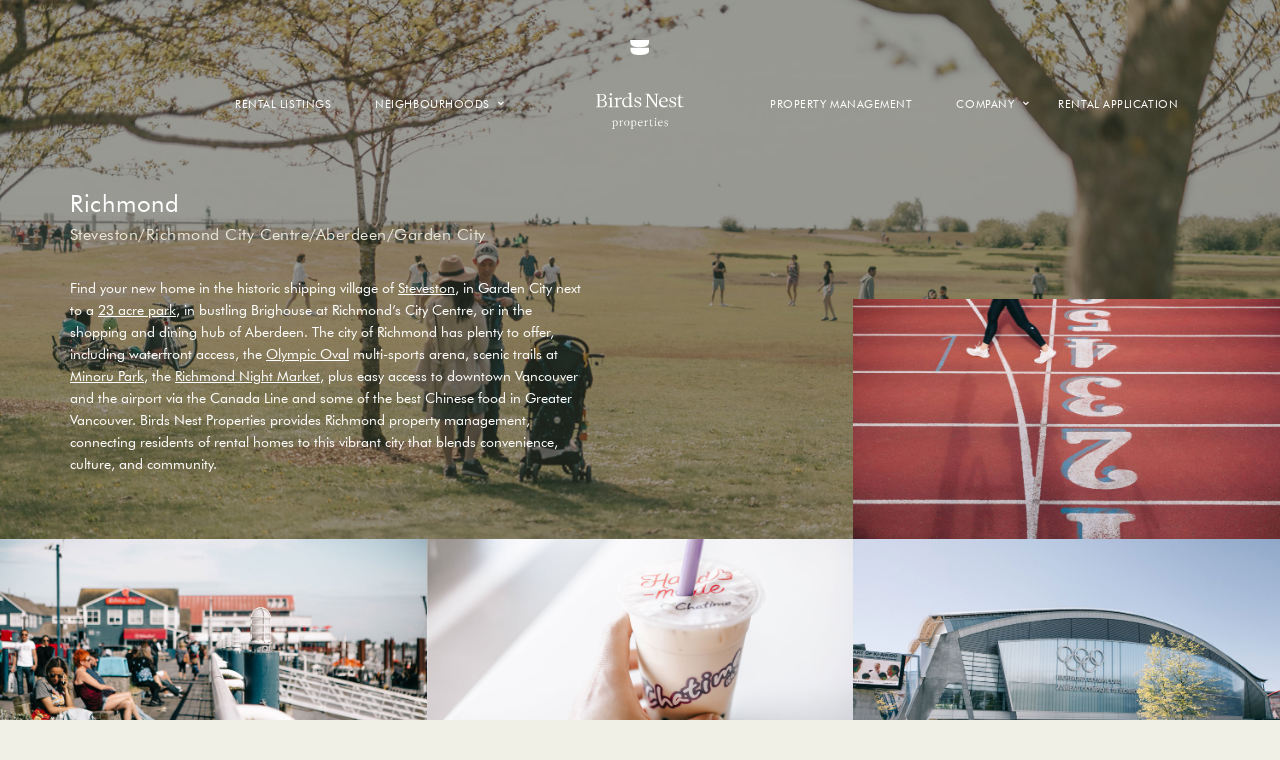

--- FILE ---
content_type: text/html; charset=UTF-8
request_url: https://birdsnestproperties.ca/richmond/page/3/
body_size: 13708
content:
<!DOCTYPE html>
<!--[if IE 6]>
<html id="ie6" lang="en-US">
<![endif]-->
<!--[if IE 7]>
<html id="ie7" lang="en-US">
<![endif]-->
<!--[if IE 8]>
<html id="ie8" lang="en-US">
<![endif]-->
<!--[if !(IE 6) & !(IE 7) & !(IE 8)]><!-->
<html lang="en-US">
<!--<![endif]-->
<head>
	<!-- Google tag (gtag.js) -->
<script async src="https://www.googletagmanager.com/gtag/js?id=G-YDT79BS356"></script>
<script>
  window.dataLayer = window.dataLayer || [];
  function gtag(){dataLayer.push(arguments);}
  gtag('js', new Date());

  gtag('config', 'G-YDT79BS356');
</script>
<!-- Google Tag Manager -->
<script>(function(w,d,s,l,i){w[l]=w[l]||[];w[l].push({'gtm.start':
new Date().getTime(),event:'gtm.js'});var f=d.getElementsByTagName(s)[0],
j=d.createElement(s),dl=l!='dataLayer'?'&l='+l:'';j.async=true;j.src=
'https://www.googletagmanager.com/gtm.js?id='+i+dl;f.parentNode.insertBefore(j,f);
})(window,document,'script','dataLayer','GTM-MQW5DB6');</script>
<!-- End Google Tag Manager -->
<meta charset="UTF-8" />
<meta name="viewport" content="width=device-width" />




<link rel="profile" href="http://gmpg.org/xfn/11" />
<link rel="stylesheet" type="text/css" media="all" href="https://birdsnestproperties.ca/wp-content/themes/birdsnest/style.css" />

<link rel="icon" href="https://birdsnestproperties.ca/wp-content/themes/birdsnest/images/favicon.ico" sizes="32x32">
<link rel="icon" href="https://birdsnestproperties.ca/wp-content/themes/birdsnest/images/icon.svg" type="image/svg+xml">
<link rel="apple-touch-icon" href="https://birdsnestproperties.ca/wp-content/themes/birdsnest/images/apple-touch-icon.png"><!-- 180×180 -->	
	
<link rel="pingback" href="https://birdsnestproperties.ca/xmlrpc.php" />
<!--[if lt IE 9]>
<script src="https://birdsnestproperties.ca/wp-content/themes/birdsnest/js/html5.js" type="text/javascript"></script>


<![endif]-->
<meta name='robots' content='index, follow, max-image-preview:large, max-snippet:-1, max-video-preview:-1' />
	<style>img:is([sizes="auto" i], [sizes^="auto," i]) { contain-intrinsic-size: 3000px 1500px }</style>
	
	<!-- This site is optimized with the Yoast SEO plugin v25.7 - https://yoast.com/wordpress/plugins/seo/ -->
	<title>Richmond Properties For Rent | Birds Nest Properties</title>
	<meta name="description" content="Waterfront access, the Olympic Oval, plus some of the best Chinese food in the region. Search our available Richmond properties for rent." />
	<link rel="canonical" href="https://birdsnestproperties.ca/richmond/" />
	<meta property="og:locale" content="en_US" />
	<meta property="og:type" content="article" />
	<meta property="og:title" content="Richmond Properties For Rent | Birds Nest Properties" />
	<meta property="og:description" content="Waterfront access, the Olympic Oval, plus some of the best Chinese food in the region. Search our available Richmond properties for rent." />
	<meta property="og:url" content="https://birdsnestproperties.ca/richmond/" />
	<meta property="og:site_name" content="Birds Nest Properties" />
	<meta property="article:publisher" content="https://www.facebook.com/rentbirdsnest" />
	<meta property="article:modified_time" content="2025-05-01T07:50:21+00:00" />
	<meta name="twitter:card" content="summary_large_image" />
	<meta name="twitter:site" content="@rentbirdsnest" />
	<script type="application/ld+json" class="yoast-schema-graph">{"@context":"https://schema.org","@graph":[{"@type":"WebPage","@id":"https://birdsnestproperties.ca/richmond/","url":"https://birdsnestproperties.ca/richmond/","name":"Richmond Properties For Rent | Birds Nest Properties","isPartOf":{"@id":"https://birdsnestproperties.ca/#website"},"datePublished":"2018-04-20T22:46:50+00:00","dateModified":"2025-05-01T07:50:21+00:00","description":"Waterfront access, the Olympic Oval, plus some of the best Chinese food in the region. Search our available Richmond properties for rent.","inLanguage":"en-US","potentialAction":[{"@type":"ReadAction","target":["https://birdsnestproperties.ca/richmond/"]}]},{"@type":"WebSite","@id":"https://birdsnestproperties.ca/#website","url":"https://birdsnestproperties.ca/","name":"Birds Nest Properties","description":"","publisher":{"@id":"https://birdsnestproperties.ca/#organization"},"potentialAction":[{"@type":"SearchAction","target":{"@type":"EntryPoint","urlTemplate":"https://birdsnestproperties.ca/?s={search_term_string}"},"query-input":{"@type":"PropertyValueSpecification","valueRequired":true,"valueName":"search_term_string"}}],"inLanguage":"en-US"},{"@type":"Organization","@id":"https://birdsnestproperties.ca/#organization","name":"Birds Nest Properties","url":"https://birdsnestproperties.ca/","logo":{"@type":"ImageObject","inLanguage":"en-US","@id":"https://birdsnestproperties.ca/#/schema/logo/image/","url":"https://birdsnestproperties.ca/wp-content/uploads/2024/12/birds-nest-properties.jpg","contentUrl":"https://birdsnestproperties.ca/wp-content/uploads/2024/12/birds-nest-properties.jpg","width":501,"height":500,"caption":"Birds Nest Properties"},"image":{"@id":"https://birdsnestproperties.ca/#/schema/logo/image/"},"sameAs":["https://www.facebook.com/rentbirdsnest","https://x.com/rentbirdsnest","https://www.instagram.com/rentbirdsnest/","https://ca.linkedin.com/company/birds-nest-properties"]}]}</script>
	<!-- / Yoast SEO plugin. -->


<link rel='dns-prefetch' href='//player.vimeo.com' />
<link rel='dns-prefetch' href='//unpkg.com' />
<script type="text/javascript">
/* <![CDATA[ */
window._wpemojiSettings = {"baseUrl":"https:\/\/s.w.org\/images\/core\/emoji\/16.0.1\/72x72\/","ext":".png","svgUrl":"https:\/\/s.w.org\/images\/core\/emoji\/16.0.1\/svg\/","svgExt":".svg","source":{"concatemoji":"https:\/\/birdsnestproperties.ca\/wp-includes\/js\/wp-emoji-release.min.js?ver=6.8.3"}};
/*! This file is auto-generated */
!function(s,n){var o,i,e;function c(e){try{var t={supportTests:e,timestamp:(new Date).valueOf()};sessionStorage.setItem(o,JSON.stringify(t))}catch(e){}}function p(e,t,n){e.clearRect(0,0,e.canvas.width,e.canvas.height),e.fillText(t,0,0);var t=new Uint32Array(e.getImageData(0,0,e.canvas.width,e.canvas.height).data),a=(e.clearRect(0,0,e.canvas.width,e.canvas.height),e.fillText(n,0,0),new Uint32Array(e.getImageData(0,0,e.canvas.width,e.canvas.height).data));return t.every(function(e,t){return e===a[t]})}function u(e,t){e.clearRect(0,0,e.canvas.width,e.canvas.height),e.fillText(t,0,0);for(var n=e.getImageData(16,16,1,1),a=0;a<n.data.length;a++)if(0!==n.data[a])return!1;return!0}function f(e,t,n,a){switch(t){case"flag":return n(e,"\ud83c\udff3\ufe0f\u200d\u26a7\ufe0f","\ud83c\udff3\ufe0f\u200b\u26a7\ufe0f")?!1:!n(e,"\ud83c\udde8\ud83c\uddf6","\ud83c\udde8\u200b\ud83c\uddf6")&&!n(e,"\ud83c\udff4\udb40\udc67\udb40\udc62\udb40\udc65\udb40\udc6e\udb40\udc67\udb40\udc7f","\ud83c\udff4\u200b\udb40\udc67\u200b\udb40\udc62\u200b\udb40\udc65\u200b\udb40\udc6e\u200b\udb40\udc67\u200b\udb40\udc7f");case"emoji":return!a(e,"\ud83e\udedf")}return!1}function g(e,t,n,a){var r="undefined"!=typeof WorkerGlobalScope&&self instanceof WorkerGlobalScope?new OffscreenCanvas(300,150):s.createElement("canvas"),o=r.getContext("2d",{willReadFrequently:!0}),i=(o.textBaseline="top",o.font="600 32px Arial",{});return e.forEach(function(e){i[e]=t(o,e,n,a)}),i}function t(e){var t=s.createElement("script");t.src=e,t.defer=!0,s.head.appendChild(t)}"undefined"!=typeof Promise&&(o="wpEmojiSettingsSupports",i=["flag","emoji"],n.supports={everything:!0,everythingExceptFlag:!0},e=new Promise(function(e){s.addEventListener("DOMContentLoaded",e,{once:!0})}),new Promise(function(t){var n=function(){try{var e=JSON.parse(sessionStorage.getItem(o));if("object"==typeof e&&"number"==typeof e.timestamp&&(new Date).valueOf()<e.timestamp+604800&&"object"==typeof e.supportTests)return e.supportTests}catch(e){}return null}();if(!n){if("undefined"!=typeof Worker&&"undefined"!=typeof OffscreenCanvas&&"undefined"!=typeof URL&&URL.createObjectURL&&"undefined"!=typeof Blob)try{var e="postMessage("+g.toString()+"("+[JSON.stringify(i),f.toString(),p.toString(),u.toString()].join(",")+"));",a=new Blob([e],{type:"text/javascript"}),r=new Worker(URL.createObjectURL(a),{name:"wpTestEmojiSupports"});return void(r.onmessage=function(e){c(n=e.data),r.terminate(),t(n)})}catch(e){}c(n=g(i,f,p,u))}t(n)}).then(function(e){for(var t in e)n.supports[t]=e[t],n.supports.everything=n.supports.everything&&n.supports[t],"flag"!==t&&(n.supports.everythingExceptFlag=n.supports.everythingExceptFlag&&n.supports[t]);n.supports.everythingExceptFlag=n.supports.everythingExceptFlag&&!n.supports.flag,n.DOMReady=!1,n.readyCallback=function(){n.DOMReady=!0}}).then(function(){return e}).then(function(){var e;n.supports.everything||(n.readyCallback(),(e=n.source||{}).concatemoji?t(e.concatemoji):e.wpemoji&&e.twemoji&&(t(e.twemoji),t(e.wpemoji)))}))}((window,document),window._wpemojiSettings);
/* ]]> */
</script>
<link rel='stylesheet' id='vimeo-for-wordpress-public-css' href='https://birdsnestproperties.ca/wp-content/plugins/vimeo/build/style-index.css?ver=' type='text/css' media='all' />
<style id='wp-emoji-styles-inline-css' type='text/css'>

	img.wp-smiley, img.emoji {
		display: inline !important;
		border: none !important;
		box-shadow: none !important;
		height: 1em !important;
		width: 1em !important;
		margin: 0 0.07em !important;
		vertical-align: -0.1em !important;
		background: none !important;
		padding: 0 !important;
	}
</style>
<link rel='stylesheet' id='wp-block-library-css' href='https://birdsnestproperties.ca/wp-includes/css/dist/block-library/style.min.css?ver=' type='text/css' media='all' />
<style id='classic-theme-styles-inline-css' type='text/css'>
/*! This file is auto-generated */
.wp-block-button__link{color:#fff;background-color:#32373c;border-radius:9999px;box-shadow:none;text-decoration:none;padding:calc(.667em + 2px) calc(1.333em + 2px);font-size:1.125em}.wp-block-file__button{background:#32373c;color:#fff;text-decoration:none}
</style>
<style id='safe-svg-svg-icon-style-inline-css' type='text/css'>
.safe-svg-cover{text-align:center}.safe-svg-cover .safe-svg-inside{display:inline-block;max-width:100%}.safe-svg-cover svg{fill:currentColor;height:100%;max-height:100%;max-width:100%;width:100%}

</style>
<style id='global-styles-inline-css' type='text/css'>
:root{--wp--preset--aspect-ratio--square: 1;--wp--preset--aspect-ratio--4-3: 4/3;--wp--preset--aspect-ratio--3-4: 3/4;--wp--preset--aspect-ratio--3-2: 3/2;--wp--preset--aspect-ratio--2-3: 2/3;--wp--preset--aspect-ratio--16-9: 16/9;--wp--preset--aspect-ratio--9-16: 9/16;--wp--preset--color--black: #000000;--wp--preset--color--cyan-bluish-gray: #abb8c3;--wp--preset--color--white: #ffffff;--wp--preset--color--pale-pink: #f78da7;--wp--preset--color--vivid-red: #cf2e2e;--wp--preset--color--luminous-vivid-orange: #ff6900;--wp--preset--color--luminous-vivid-amber: #fcb900;--wp--preset--color--light-green-cyan: #7bdcb5;--wp--preset--color--vivid-green-cyan: #00d084;--wp--preset--color--pale-cyan-blue: #8ed1fc;--wp--preset--color--vivid-cyan-blue: #0693e3;--wp--preset--color--vivid-purple: #9b51e0;--wp--preset--gradient--vivid-cyan-blue-to-vivid-purple: linear-gradient(135deg,rgba(6,147,227,1) 0%,rgb(155,81,224) 100%);--wp--preset--gradient--light-green-cyan-to-vivid-green-cyan: linear-gradient(135deg,rgb(122,220,180) 0%,rgb(0,208,130) 100%);--wp--preset--gradient--luminous-vivid-amber-to-luminous-vivid-orange: linear-gradient(135deg,rgba(252,185,0,1) 0%,rgba(255,105,0,1) 100%);--wp--preset--gradient--luminous-vivid-orange-to-vivid-red: linear-gradient(135deg,rgba(255,105,0,1) 0%,rgb(207,46,46) 100%);--wp--preset--gradient--very-light-gray-to-cyan-bluish-gray: linear-gradient(135deg,rgb(238,238,238) 0%,rgb(169,184,195) 100%);--wp--preset--gradient--cool-to-warm-spectrum: linear-gradient(135deg,rgb(74,234,220) 0%,rgb(151,120,209) 20%,rgb(207,42,186) 40%,rgb(238,44,130) 60%,rgb(251,105,98) 80%,rgb(254,248,76) 100%);--wp--preset--gradient--blush-light-purple: linear-gradient(135deg,rgb(255,206,236) 0%,rgb(152,150,240) 100%);--wp--preset--gradient--blush-bordeaux: linear-gradient(135deg,rgb(254,205,165) 0%,rgb(254,45,45) 50%,rgb(107,0,62) 100%);--wp--preset--gradient--luminous-dusk: linear-gradient(135deg,rgb(255,203,112) 0%,rgb(199,81,192) 50%,rgb(65,88,208) 100%);--wp--preset--gradient--pale-ocean: linear-gradient(135deg,rgb(255,245,203) 0%,rgb(182,227,212) 50%,rgb(51,167,181) 100%);--wp--preset--gradient--electric-grass: linear-gradient(135deg,rgb(202,248,128) 0%,rgb(113,206,126) 100%);--wp--preset--gradient--midnight: linear-gradient(135deg,rgb(2,3,129) 0%,rgb(40,116,252) 100%);--wp--preset--font-size--small: 13px;--wp--preset--font-size--medium: 20px;--wp--preset--font-size--large: 36px;--wp--preset--font-size--x-large: 42px;--wp--preset--spacing--20: 0.44rem;--wp--preset--spacing--30: 0.67rem;--wp--preset--spacing--40: 1rem;--wp--preset--spacing--50: 1.5rem;--wp--preset--spacing--60: 2.25rem;--wp--preset--spacing--70: 3.38rem;--wp--preset--spacing--80: 5.06rem;--wp--preset--shadow--natural: 6px 6px 9px rgba(0, 0, 0, 0.2);--wp--preset--shadow--deep: 12px 12px 50px rgba(0, 0, 0, 0.4);--wp--preset--shadow--sharp: 6px 6px 0px rgba(0, 0, 0, 0.2);--wp--preset--shadow--outlined: 6px 6px 0px -3px rgba(255, 255, 255, 1), 6px 6px rgba(0, 0, 0, 1);--wp--preset--shadow--crisp: 6px 6px 0px rgba(0, 0, 0, 1);}:where(.is-layout-flex){gap: 0.5em;}:where(.is-layout-grid){gap: 0.5em;}body .is-layout-flex{display: flex;}.is-layout-flex{flex-wrap: wrap;align-items: center;}.is-layout-flex > :is(*, div){margin: 0;}body .is-layout-grid{display: grid;}.is-layout-grid > :is(*, div){margin: 0;}:where(.wp-block-columns.is-layout-flex){gap: 2em;}:where(.wp-block-columns.is-layout-grid){gap: 2em;}:where(.wp-block-post-template.is-layout-flex){gap: 1.25em;}:where(.wp-block-post-template.is-layout-grid){gap: 1.25em;}.has-black-color{color: var(--wp--preset--color--black) !important;}.has-cyan-bluish-gray-color{color: var(--wp--preset--color--cyan-bluish-gray) !important;}.has-white-color{color: var(--wp--preset--color--white) !important;}.has-pale-pink-color{color: var(--wp--preset--color--pale-pink) !important;}.has-vivid-red-color{color: var(--wp--preset--color--vivid-red) !important;}.has-luminous-vivid-orange-color{color: var(--wp--preset--color--luminous-vivid-orange) !important;}.has-luminous-vivid-amber-color{color: var(--wp--preset--color--luminous-vivid-amber) !important;}.has-light-green-cyan-color{color: var(--wp--preset--color--light-green-cyan) !important;}.has-vivid-green-cyan-color{color: var(--wp--preset--color--vivid-green-cyan) !important;}.has-pale-cyan-blue-color{color: var(--wp--preset--color--pale-cyan-blue) !important;}.has-vivid-cyan-blue-color{color: var(--wp--preset--color--vivid-cyan-blue) !important;}.has-vivid-purple-color{color: var(--wp--preset--color--vivid-purple) !important;}.has-black-background-color{background-color: var(--wp--preset--color--black) !important;}.has-cyan-bluish-gray-background-color{background-color: var(--wp--preset--color--cyan-bluish-gray) !important;}.has-white-background-color{background-color: var(--wp--preset--color--white) !important;}.has-pale-pink-background-color{background-color: var(--wp--preset--color--pale-pink) !important;}.has-vivid-red-background-color{background-color: var(--wp--preset--color--vivid-red) !important;}.has-luminous-vivid-orange-background-color{background-color: var(--wp--preset--color--luminous-vivid-orange) !important;}.has-luminous-vivid-amber-background-color{background-color: var(--wp--preset--color--luminous-vivid-amber) !important;}.has-light-green-cyan-background-color{background-color: var(--wp--preset--color--light-green-cyan) !important;}.has-vivid-green-cyan-background-color{background-color: var(--wp--preset--color--vivid-green-cyan) !important;}.has-pale-cyan-blue-background-color{background-color: var(--wp--preset--color--pale-cyan-blue) !important;}.has-vivid-cyan-blue-background-color{background-color: var(--wp--preset--color--vivid-cyan-blue) !important;}.has-vivid-purple-background-color{background-color: var(--wp--preset--color--vivid-purple) !important;}.has-black-border-color{border-color: var(--wp--preset--color--black) !important;}.has-cyan-bluish-gray-border-color{border-color: var(--wp--preset--color--cyan-bluish-gray) !important;}.has-white-border-color{border-color: var(--wp--preset--color--white) !important;}.has-pale-pink-border-color{border-color: var(--wp--preset--color--pale-pink) !important;}.has-vivid-red-border-color{border-color: var(--wp--preset--color--vivid-red) !important;}.has-luminous-vivid-orange-border-color{border-color: var(--wp--preset--color--luminous-vivid-orange) !important;}.has-luminous-vivid-amber-border-color{border-color: var(--wp--preset--color--luminous-vivid-amber) !important;}.has-light-green-cyan-border-color{border-color: var(--wp--preset--color--light-green-cyan) !important;}.has-vivid-green-cyan-border-color{border-color: var(--wp--preset--color--vivid-green-cyan) !important;}.has-pale-cyan-blue-border-color{border-color: var(--wp--preset--color--pale-cyan-blue) !important;}.has-vivid-cyan-blue-border-color{border-color: var(--wp--preset--color--vivid-cyan-blue) !important;}.has-vivid-purple-border-color{border-color: var(--wp--preset--color--vivid-purple) !important;}.has-vivid-cyan-blue-to-vivid-purple-gradient-background{background: var(--wp--preset--gradient--vivid-cyan-blue-to-vivid-purple) !important;}.has-light-green-cyan-to-vivid-green-cyan-gradient-background{background: var(--wp--preset--gradient--light-green-cyan-to-vivid-green-cyan) !important;}.has-luminous-vivid-amber-to-luminous-vivid-orange-gradient-background{background: var(--wp--preset--gradient--luminous-vivid-amber-to-luminous-vivid-orange) !important;}.has-luminous-vivid-orange-to-vivid-red-gradient-background{background: var(--wp--preset--gradient--luminous-vivid-orange-to-vivid-red) !important;}.has-very-light-gray-to-cyan-bluish-gray-gradient-background{background: var(--wp--preset--gradient--very-light-gray-to-cyan-bluish-gray) !important;}.has-cool-to-warm-spectrum-gradient-background{background: var(--wp--preset--gradient--cool-to-warm-spectrum) !important;}.has-blush-light-purple-gradient-background{background: var(--wp--preset--gradient--blush-light-purple) !important;}.has-blush-bordeaux-gradient-background{background: var(--wp--preset--gradient--blush-bordeaux) !important;}.has-luminous-dusk-gradient-background{background: var(--wp--preset--gradient--luminous-dusk) !important;}.has-pale-ocean-gradient-background{background: var(--wp--preset--gradient--pale-ocean) !important;}.has-electric-grass-gradient-background{background: var(--wp--preset--gradient--electric-grass) !important;}.has-midnight-gradient-background{background: var(--wp--preset--gradient--midnight) !important;}.has-small-font-size{font-size: var(--wp--preset--font-size--small) !important;}.has-medium-font-size{font-size: var(--wp--preset--font-size--medium) !important;}.has-large-font-size{font-size: var(--wp--preset--font-size--large) !important;}.has-x-large-font-size{font-size: var(--wp--preset--font-size--x-large) !important;}
:where(.wp-block-post-template.is-layout-flex){gap: 1.25em;}:where(.wp-block-post-template.is-layout-grid){gap: 1.25em;}
:where(.wp-block-columns.is-layout-flex){gap: 2em;}:where(.wp-block-columns.is-layout-grid){gap: 2em;}
:root :where(.wp-block-pullquote){font-size: 1.5em;line-height: 1.6;}
</style>
<link rel='stylesheet' id='webfonts-css' href='https://birdsnestproperties.ca/wp-content/themes/birdsnest/webfonts.css?ver=' type='text/css' media='all' />
<link rel='stylesheet' id='flex-slider-css' href='https://birdsnestproperties.ca/wp-content/themes/birdsnest/flexslider.css?ver=' type='text/css' media='all' />
<link rel='stylesheet' id='slick-css' href='https://birdsnestproperties.ca/wp-content/themes/birdsnest/slick.css?ver=' type='text/css' media='all' />
<script type="text/javascript" src="https://birdsnestproperties.ca/wp-includes/js/jquery/jquery.min.js?ver=3.7.1" id="jquery-core-js"></script>
<script type="text/javascript" src="https://birdsnestproperties.ca/wp-includes/js/jquery/jquery-migrate.min.js?ver=3.4.1" id="jquery-migrate-js"></script>
<script type="text/javascript" src="https://player.vimeo.com/api/player.js?ver=1.2.2" id="vimeo-for-wordpress-player-js"></script>
<script type="text/javascript" id="wpgmza_data-js-extra">
/* <![CDATA[ */
var wpgmza_google_api_status = {"message":"Enqueued","code":"ENQUEUED"};
/* ]]> */
</script>
<script type="text/javascript" src="https://birdsnestproperties.ca/wp-content/plugins/wp-google-maps-test/wpgmza_data.js?ver=6.8.3" id="wpgmza_data-js"></script>
<script type="text/javascript" src="https://birdsnestproperties.ca/wp-content/themes/birdsnest/js/slick.min.js?ver=6.8.3" id="slick-js"></script>
<script type="text/javascript" src="https://birdsnestproperties.ca/wp-content/themes/birdsnest/js/jquery.flexslider.js?ver=6.8.3" id="flex-slider-js"></script>
<script type="text/javascript" src="https://birdsnestproperties.ca/wp-content/themes/birdsnest/js/magic.js?ver=6.8.3" id="magic-js"></script>
<link rel="https://api.w.org/" href="https://birdsnestproperties.ca/wp-json/" /><link rel="alternate" title="JSON" type="application/json" href="https://birdsnestproperties.ca/wp-json/wp/v2/pages/20" /><link rel="EditURI" type="application/rsd+xml" title="RSD" href="https://birdsnestproperties.ca/xmlrpc.php?rsd" />
<meta name="generator" content="WordPress 6.8.3" />
<link rel='shortlink' href='https://birdsnestproperties.ca/?p=20' />
<link rel="alternate" title="oEmbed (JSON)" type="application/json+oembed" href="https://birdsnestproperties.ca/wp-json/oembed/1.0/embed?url=https%3A%2F%2Fbirdsnestproperties.ca%2Frichmond%2F" />
<link rel="alternate" title="oEmbed (XML)" type="text/xml+oembed" href="https://birdsnestproperties.ca/wp-json/oembed/1.0/embed?url=https%3A%2F%2Fbirdsnestproperties.ca%2Frichmond%2F&#038;format=xml" />
<script type="application/ld+json">{"@context":"https://schema.org","@type":"RealEstateAgent","name":"Birds Nest Properties","url":"https://birdsnestproperties.ca","description":"Professional rental property management and real estate services in Vancouver, BC","telephone":"+1-604-260-9955","image":"https://birdsnestproperties.ca/wp-content/uploads/2025/07/birdsnest.png","logo":"https://birdsnestproperties.ca/wp-content/uploads/2025/07/birdsnest.png","address":{"@type":"PostalAddress","streetAddress":"2208A Spruce St","addressLocality":"Vancouver","addressRegion":"BC","postalCode":"V6H 2P3","addressCountry":"CA"},"geo":{"@type":"GeoCoordinates","latitude":"49.26568","longitude":"-123.12866"},"areaServed":[{"@type":"City","name":"Downtown Vancouver"},{"@type":"City","name":"Westside Vancouver"},{"@type":"City","name":"False Creek/Olympic Village"},{"@type":"City","name":"East Vancouver"},{"@type":"City","name":"Burnaby"},{"@type":"City","name":"Richmond"},{"@type":"City","name":"New Westminster"},{"@type":"City","name":"Coquitlam"},{"@type":"City","name":"North Vancouver"},{"@type":"City","name":"West Vancouver"}],"serviceType":["Property Management","Rental Properties","Real Estate Services"]}</script>
<script type="application/ld+json">{"@context":"https://schema.org","@type":"Service","name":"Property Management","description":"Comprehensive property management services for rental properties in Vancouver area","provider":{"@type":"Organization","name":"Birds Nest Properties"},"areaServed":["Vancouver","Richmond","Burnaby","East Vancouver","West Vancouver","North Vancouver","New Westminster","Coquitlam","Downtown Vancouver","False Creek/Olympic Village"],"serviceType":"Property Management"}</script>
<script type="application/ld+json">{"@context":"https://schema.org","@type":"Service","name":"Rental Property Listings","description":"Professional rental property listing and marketing services","provider":{"@type":"Organization","name":"Birds Nest Properties"},"areaServed":["Vancouver","Richmond","Burnaby","East Vancouver","West Vancouver","North Vancouver","New Westminster","Coquitlam","Downtown Vancouver","False Creek/Olympic Village"],"serviceType":"Real Estate Services"}</script>
<script type="application/ld+json">{"@context":"https://schema.org","@type":"Service","name":"Tenant Services","description":"Tenant screening, placement, and support services","provider":{"@type":"Organization","name":"Birds Nest Properties"},"areaServed":["Vancouver","Richmond","Burnaby","East Vancouver","West Vancouver","North Vancouver","New Westminster","Coquitlam","Downtown Vancouver","False Creek/Olympic Village"],"serviceType":"Tenant Services"}</script>

<!--
/**
 * @license
 * MyFonts Webfont Build ID 3578974, 2018-05-11T17:15:38-0400
 *
 * The fonts listed in this notice are subject to the End User License
 * Agreement(s) entered into by the website owner. All other parties are
 * explicitly restricted from using the Licensed Webfonts(s).
 *
 * You may obtain a valid license at the URLs below.
 *
 * Webfont: LeituraNews-Roman1 by DSType
 * URL: https://www.myfonts.com/fonts/dstype/leitura-news/roman-1/
 * Copyright: Copyright (c) 2006 by Dino dos Santos _DSType. All rights reserved.
 *
 * Webfont: FuturaBTWXX-Book by Bitstream
 * URL: https://www.myfonts.com/fonts/bitstream/futura/pro-book/
 * Copyright: Copyright &#x00A9; 2015 Monotype Imaging Inc. All rights reserved.
 *
 *
 * License: https://www.myfonts.com/viewlicense?type=web&buildid=3578974
 * Licensed pageviews: 20,000
 *
 * © 2018 MyFonts Inc
*/

-->
	

<!-- Global site tag (gtag.js) - Google Ads: 848534965 -->
<script async src="https://www.googletagmanager.com/gtag/js?id=AW-848534965"></script>
<script>
  window.dataLayer = window.dataLayer || [];
  function gtag(){dataLayer.push(arguments);}
  gtag('js', new Date());

  gtag('config', 'AW-848534965');
</script>	
</head>

<body class="paged wp-singular page-template page-template-page-location page-template-page-location-php page page-id-20 paged-3 page-paged-3 wp-theme-birdsnest singular two-column right-sidebar">

<div class="hidden">

<div id="page" class="hfeed">
	<header id="branding" >

		<nav id="access" class="light left" role="navigation">
						<div class="menu-main-left-container"><ul id="menu-main-left" class="menu"><li id="menu-item-319" class="menu-item menu-item-type-custom menu-item-object-custom menu-item-319"><a href="/listings">Rental Listings</a></li>
<li id="menu-item-33" class="menu-item menu-item-type-custom menu-item-object-custom current-menu-ancestor current-menu-parent menu-item-has-children menu-item-33"><a href="#">Neighbourhoods</a>
<ul class="sub-menu">
	<li id="menu-item-25" class="menu-item menu-item-type-post_type menu-item-object-page menu-item-25"><a href="https://birdsnestproperties.ca/downtown-vancouver/">Downtown Vancouver</a></li>
	<li id="menu-item-32" class="menu-item menu-item-type-post_type menu-item-object-page menu-item-32"><a href="https://birdsnestproperties.ca/westside/">Westside</a></li>
	<li id="menu-item-27" class="menu-item menu-item-type-post_type menu-item-object-page menu-item-27"><a href="https://birdsnestproperties.ca/false-creek-vancouver/">False Creek/Olympic Village</a></li>
	<li id="menu-item-26" class="menu-item menu-item-type-post_type menu-item-object-page menu-item-26"><a href="https://birdsnestproperties.ca/east-vancouver/">East Vancouver</a></li>
	<li id="menu-item-4797" class="menu-item menu-item-type-post_type menu-item-object-page menu-item-4797"><a href="https://birdsnestproperties.ca/burnaby/">Burnaby</a></li>
	<li id="menu-item-30" class="menu-item menu-item-type-post_type menu-item-object-page current-menu-item page_item page-item-20 current_page_item menu-item-30"><a href="https://birdsnestproperties.ca/richmond/" aria-current="page">Richmond</a></li>
	<li id="menu-item-8888" class="menu-item menu-item-type-post_type menu-item-object-page menu-item-8888"><a href="https://birdsnestproperties.ca/new-westminster/">New Westminster</a></li>
	<li id="menu-item-8887" class="menu-item menu-item-type-post_type menu-item-object-page menu-item-8887"><a href="https://birdsnestproperties.ca/coquitlam/">Coquitlam</a></li>
	<li id="menu-item-4798" class="menu-item menu-item-type-post_type menu-item-object-page menu-item-4798"><a href="https://birdsnestproperties.ca/north-vancouver/">North Vancouver</a></li>
	<li id="menu-item-4799" class="menu-item menu-item-type-post_type menu-item-object-page menu-item-4799"><a href="https://birdsnestproperties.ca/west-vancouver/">West Vancouver</a></li>
</ul>
</li>
</ul></div>		</nav><!-- #access -->

		
		
			<div class="logo light">
				<a href="https://birdsnestproperties.ca/" rel="home">
				<svg version="1.1" id="Layer_1" xmlns="http://www.w3.org/2000/svg" xmlns:xlink="http://www.w3.org/1999/xlink" x="0px" y="0px"
						 viewBox="0 0 88 89" style="enable-background:new 0 0 88 89;" xml:space="preserve">

						<path class="st0" d="M53,7.8H34.5v1.8c0,4.2,3.5,5.4,9.1,5.4c5.2,0,9.5-1,9.5-4.6L53,7.8z"/>
						<path class="st0" d="M52.9,0H34.3v1.8c0,4.1,3.5,5.4,9.1,5.4c5.2,0,9.5-1,9.5-4.6L52.9,0z"/>
						<path class="st0" d="M3.5,60.6v6h2.3c2.7,0,3.4-1.4,3.4-3c0-1.7-1.1-3-4-3H3.5z M4.7,59.9c2.9,0,3.8-1,3.8-2.7
						c0-1.5-0.7-2.8-3.2-2.8H3.5v5.5H4.7z M7.4,60.2c2.6,0.6,3.5,2,3.5,3.5c0,2.1-1.6,3.6-4.7,3.6H0v-0.4c1.6-0.2,1.8-0.5,1.8-1.5v-9.6
						c0-1.1-0.2-1.3-1.8-1.5v-0.4h5.5c3.1,0,4.7,1.3,4.7,3.3C10.2,58.6,9,59.7,7.4,60.2L7.4,60.2z"/>
						<path class="st0" d="M14.9,53.2c0.2,0,0.4,0.1,0.6,0.2c0.2,0.1,0.3,0.3,0.4,0.5c0.1,0.2,0.1,0.4,0,0.7c-0.1,0.2-0.2,0.4-0.3,0.6
						c-0.2,0.2-0.4,0.3-0.6,0.3c-0.2,0-0.4,0-0.7-0.1c-0.2-0.1-0.4-0.2-0.5-0.4c-0.1-0.2-0.2-0.4-0.2-0.6c0-0.3,0.1-0.6,0.4-0.8
						S14.6,53.2,14.9,53.2z M15.7,65.3c0,1.1,0.2,1.3,1.8,1.5v0.4h-5.3v-0.4c1.6-0.2,1.8-0.5,1.8-1.5v-5.2c0-1-0.2-1.3-1.6-1.4v-0.4
						l3.1-0.9h0.2V65.3z"/>
						<path class="st0" d="M25,59.2c-1.2-0.5-2.4,0-3.4,1.1v5.1c0,1.1,0.2,1.3,1.8,1.5v0.4h-5.3v-0.4c1.6-0.2,1.8-0.5,1.8-1.5v-5.2
						c0-1-0.2-1.3-1.6-1.4v-0.4l3.2-0.9h0.2l-0.1,2.2h0c0.8-1.1,2-2.2,3.2-2.2C26.6,57.4,26,59.6,25,59.2"/>
						<path class="st0" d="M33.6,65.5v-4.7c0-2.2-1.4-2.8-2.5-2.8c-2.3,0-3.5,1.8-3.4,4.4c0.1,2.5,1.6,3.9,3.3,3.9
						C32,66.4,32.9,66,33.6,65.5L33.6,65.5z M33.6,58v-2.9c0-1-0.2-1.3-1.6-1.4v-0.4l3.1-0.9h0.2v12.3c0,1.3,0.7,1.3,2,1.3v0.4l-3.5,1
						h-0.2v-1.3h0c-0.9,0.8-2,1.3-3.2,1.3c-2.7,0-4.3-2.1-4.3-5c0-0.7,0.1-1.3,0.4-2c0.3-0.6,0.7-1.2,1.1-1.6c0.5-0.5,1.1-0.8,1.7-1.1
						c0.6-0.2,1.3-0.4,2-0.3C32.1,57.4,32.9,57.6,33.6,58"/>
						<path class="st0" d="M44.4,60.5c-0.1-0.7-0.4-1.3-0.9-1.8c-0.5-0.5-1.1-0.7-1.8-0.8c-1.3,0-1.9,0.6-1.9,1.5c0,1.3,1.2,1.6,2.4,2
						c1.5,0.5,3.2,1.3,3.2,3c0,1.7-1.7,2.9-3.7,2.9c-1.1,0-2.1-0.2-3.1-0.7l-0.2-2.6h0.5c0.2,2.2,1.7,2.7,2.8,2.7c0.3,0,0.5,0,0.8-0.1
						c0.2-0.1,0.5-0.2,0.7-0.4c0.2-0.2,0.3-0.4,0.5-0.6c0.1-0.2,0.2-0.5,0.2-0.7c0-1.3-1.3-1.7-2.5-2.1c-1.6-0.6-2.9-1.3-2.9-2.9
						c0-1.6,1.4-2.6,3.5-2.6c1,0,2,0.2,2.9,0.6l0.2,2.5L44.4,60.5z"/>
						<path class="st0" d="M60,55.7c0-1.1-0.2-1.3-1.8-1.5v-0.4h4.5v0.4c-1.6,0.2-1.8,0.5-1.8,1.5v11.5h-1l-8-11.9v10
						c0,1.1,0.2,1.3,1.8,1.5v0.4h-4.5v-0.4c1.6-0.2,1.8-0.5,1.8-1.5v-9.6c0-1.1-0.2-1.3-1.8-1.5v-0.4H53L60,64.4L60,55.7z"/>
						<path class="st0" d="M64.7,60.9h5c0.5-2-0.5-2.9-1.8-2.9C66.2,58,65,59.2,64.7,60.9L64.7,60.9z M63,62.5c0-0.7,0.1-1.3,0.3-2
						c0.2-0.6,0.6-1.2,1.1-1.7c0.5-0.5,1-0.9,1.7-1.1c0.6-0.3,1.3-0.4,2-0.4c1.9,0,4.1,1,3.5,4.1h-6.9c-0.1,2.7,1.3,4.6,3.7,4.6
						c1.1,0,2.3-0.2,3.3-0.8V66c-1,0.9-2.4,1.4-3.8,1.4C64.8,67.4,63.1,65.1,63,62.5"/>
						<path class="st0" d="M79.3,60.5c-0.1-0.7-0.4-1.3-0.9-1.8c-0.5-0.5-1.1-0.7-1.8-0.8c-1.3,0-1.9,0.6-1.9,1.5c0,1.3,1.2,1.6,2.4,2
						c1.5,0.5,3.2,1.3,3.2,3c0,1.7-1.7,2.9-3.7,2.9c-1.1,0-2.1-0.2-3.1-0.7l-0.2-2.6h0.5c0.2,2.2,1.7,2.7,2.8,2.7c0.3,0,0.5,0,0.8-0.1
						c0.2-0.1,0.5-0.2,0.7-0.4s0.3-0.4,0.5-0.6c0.1-0.2,0.2-0.5,0.2-0.7c0-1.3-1.3-1.7-2.5-2.1c-1.6-0.6-2.9-1.3-2.9-2.9
						c0-1.6,1.4-2.6,3.5-2.6c1,0,2,0.2,2.9,0.6l0.2,2.5L79.3,60.5z"/>
						<path class="st0" d="M84.3,64.9c0,1.3,0.8,1.3,1.6,1.3c0.7,0,1.4-0.1,2-0.3v0.3c-0.9,0.7-2.1,1.1-3.3,1.2c-1.4,0-2-0.7-2-2.3v-6.9
						h-1.4v-0.6l1.4-0.3l1.2-2.7h0.4v2.9h3.1v0.6h-3.1V64.9z"/>
						<path class="st0" d="M17.7,81.6v2.7c0,1.3,0.8,1.6,1.3,1.6c1.2,0,1.8-1.1,1.8-2.6c0-1.5-0.8-2.3-1.8-2.3
						C18.6,81.1,18.1,81.2,17.7,81.6L17.7,81.6z M17.8,81.2c0.5-0.5,1.1-0.8,1.7-0.8c1.4,0,2.3,1.2,2.3,2.9c0,0.4-0.1,0.7-0.2,1.1
						c-0.1,0.3-0.3,0.7-0.6,0.9c-0.3,0.3-0.6,0.5-0.9,0.6c-0.3,0.1-0.7,0.2-1.1,0.2c-0.4,0-0.9-0.1-1.2-0.3v2c0,0.6,0.1,0.8,1,0.9V89H16
						v-0.2c0.8-0.1,0.9-0.3,0.9-0.9V82c0-0.6-0.1-0.7-0.9-0.8v-0.2l1.7-0.5h0.1L17.8,81.2L17.8,81.2z"/>
						<path class="st0" d="M26.6,81.4c-0.3-0.1-0.7-0.1-1,0c-0.3,0.1-0.6,0.3-0.8,0.6V85c0,0.6,0.1,0.8,1,0.9v0.2h-2.8v-0.2
						c0.9-0.1,1-0.3,1-0.9v-3c0-0.6-0.1-0.7-0.9-0.8v-0.2l1.7-0.5h0.1v1.3c0.4-0.6,1.1-1.3,1.7-1.3C27.5,80.4,27.2,81.7,26.6,81.4"/>
						<path class="st0" d="M30.8,85.9c1,0,1.6-0.9,1.6-2.6c0-1.7-0.6-2.6-1.6-2.6s-1.6,0.9-1.6,2.6C29.2,85,29.8,85.9,30.8,85.9z
						 M30.9,80.4c0.4,0,0.7,0.1,1,0.2s0.6,0.4,0.9,0.6c0.2,0.3,0.4,0.6,0.5,0.9s0.2,0.7,0.1,1.1c0,0.4,0,0.7-0.2,1.1
						c-0.1,0.3-0.3,0.7-0.6,0.9c-0.2,0.3-0.5,0.5-0.9,0.6c-0.3,0.2-0.7,0.2-1,0.2c-0.4,0-0.7-0.1-1-0.2c-0.3-0.2-0.6-0.4-0.9-0.6
						c-0.2-0.3-0.4-0.6-0.5-0.9s-0.2-0.7-0.1-1.1c0-0.7,0.2-1.5,0.7-2C29.5,80.8,30.2,80.5,30.9,80.4z"/>
						<path class="st0" d="M36.4,81.6v2.7c0,1.3,0.8,1.6,1.3,1.6c1.2,0,1.8-1.1,1.8-2.6c0-1.5-0.8-2.3-1.8-2.3
						C37.3,81.1,36.8,81.2,36.4,81.6L36.4,81.6z M36.4,81.2c0.5-0.5,1.1-0.8,1.7-0.8c1.4,0,2.3,1.2,2.3,2.9c0,0.4-0.1,0.7-0.2,1.1
						c-0.1,0.3-0.3,0.7-0.6,0.9c-0.3,0.3-0.6,0.5-0.9,0.6c-0.3,0.1-0.7,0.2-1.1,0.2c-0.4,0-0.9-0.1-1.2-0.3v2c0,0.6,0.1,0.8,1,0.9V89
						h-2.7v-0.2c0.8-0.1,0.9-0.3,0.9-0.9V82c0-0.6-0.1-0.7-0.9-0.8v-0.2l1.7-0.5h0.1L36.4,81.2L36.4,81.2z"/>
						<path class="st0" d="M42.9,82.4h2.7c0.3-1.2-0.3-1.7-1-1.7c-0.4,0-0.9,0.2-1.2,0.5C43.1,81.6,42.9,82,42.9,82.4z M42,83.4
						c0-0.4,0-0.8,0.1-1.1c0.1-0.4,0.3-0.7,0.6-1c0.2-0.3,0.6-0.5,0.9-0.6c0.3-0.2,0.7-0.2,1.1-0.2c1,0,2.2,0.6,1.8,2.4h-3.7
						c-0.1,1.5,0.7,2.7,2,2.7c0.6,0,1.2-0.1,1.7-0.4v0.3c-0.5,0.5-1.3,0.8-2,0.8c-0.4,0-0.7-0.1-1-0.2c-0.3-0.1-0.6-0.4-0.9-0.6
						s-0.4-0.6-0.5-0.9C42,84.1,41.9,83.8,42,83.4"/>
						<path class="st0" d="M51.6,81.4c-0.3-0.1-0.7-0.1-1,0c-0.3,0.1-0.6,0.3-0.8,0.6V85c0,0.6,0.1,0.8,1,0.9v0.2h-2.8v-0.2
						c0.9-0.1,1-0.3,1-0.9v-3c0-0.6-0.1-0.7-0.9-0.8v-0.2l1.7-0.5h0.1v1.3c0.4-0.6,1.1-1.3,1.7-1.3C52.4,80.4,52.1,81.7,51.6,81.4"/>
						<path class="st0" d="M55,84.8c0,0.7,0.4,0.8,0.9,0.8c0.4,0,0.7-0.1,1.1-0.2v0.2c-0.5,0.4-1.1,0.6-1.7,0.7c-0.8,0-1.1-0.4-1.1-1.3
						v-3.9h-0.8v-0.3l0.8-0.2l0.7-1.6H55v1.7h1.6v0.4H55L55,84.8z"/>
						<path class="st0" d="M59.7,78c0.2,0,0.3,0.1,0.5,0.2c0.1,0.1,0.2,0.3,0.2,0.5c0,0.2-0.1,0.3-0.2,0.5c-0.1,0.1-0.3,0.2-0.5,0.2
						c-0.2,0-0.3-0.1-0.5-0.2C59.1,79,59,78.8,59,78.7c0-0.2,0.1-0.3,0.2-0.5C59.3,78.1,59.5,78,59.7,78z M60.1,85c0,0.6,0.1,0.8,1,0.9
						v0.2h-2.8v-0.2c0.9-0.1,1-0.3,1-0.9v-3c0-0.6-0.1-0.7-0.9-0.8v-0.2l1.6-0.5h0.1V85z"/>
						<path class="st0" d="M63,82.4h2.7c0.3-1.2-0.3-1.7-1-1.7c-0.4,0-0.9,0.2-1.2,0.5C63.2,81.6,63,82,63,82.4z M62.1,83.4
						c0-0.4,0-0.8,0.1-1.1s0.3-0.7,0.6-1c0.3-0.3,0.6-0.5,0.9-0.6s0.7-0.2,1.1-0.2c1,0,2.2,0.6,1.8,2.4h-3.7c-0.1,1.5,0.7,2.7,2,2.7
						c0.6,0,1.2-0.1,1.7-0.4v0.3c-0.5,0.5-1.3,0.8-2,0.8c-0.4,0-0.7-0.1-1-0.2c-0.3-0.1-0.6-0.4-0.9-0.6c-0.2-0.3-0.4-0.6-0.5-0.9
						C62.1,84.1,62.1,83.8,62.1,83.4"/>
						<path class="st0" d="M71.5,82.2c0-0.4-0.2-0.7-0.4-1c-0.3-0.3-0.6-0.4-1-0.4c-0.7,0-1,0.3-1,0.9c0,0.7,0.7,0.9,1.2,1.2
						c0.8,0.3,1.7,0.7,1.7,1.7c0,0.2-0.1,0.5-0.2,0.7c-0.1,0.2-0.3,0.4-0.4,0.6c-0.2,0.2-0.4,0.3-0.6,0.3c-0.2,0.1-0.5,0.1-0.7,0.1
						c-0.6,0-1.1-0.1-1.6-0.4l-0.1-1.5h0.3c0,0.2,0,0.4,0.1,0.6c0.1,0.2,0.2,0.4,0.3,0.5c0.1,0.1,0.3,0.3,0.5,0.3
						c0.2,0.1,0.4,0.1,0.6,0.1c0.1,0,0.3,0,0.4-0.1s0.3-0.1,0.4-0.2c0.1-0.1,0.2-0.2,0.2-0.4s0.1-0.3,0.1-0.4c0-0.7-0.7-0.9-1.3-1.2
						c-0.8-0.3-1.5-0.7-1.5-1.7c0-0.9,0.7-1.5,1.8-1.5c0.5,0,1,0.1,1.5,0.3l0.1,1.4H71.5z"/>
						</svg>
				</a>

				<div class="hamburger"><hr></div>
				<div class="mobile-header"><a href="/"><img src="https://birdsnestproperties.ca/wp-content/themes/birdsnest/images/birdsnest-logo-mobile.svg" alt="Birds Nest Properties Property Management Mobile Logo"></a></div>
			</div>

			<nav id="access" class="light right" role="navigation">
								<div class="menu-main-right-container"><ul id="menu-main-right" class="menu"><li id="menu-item-19701" class="menu-item menu-item-type-post_type menu-item-object-page menu-item-19701"><a href="https://birdsnestproperties.ca/property-management/">Property Management</a></li>
<li id="menu-item-16464" class="menu-item menu-item-type-custom menu-item-object-custom menu-item-has-children menu-item-16464"><a href="#">Company</a>
<ul class="sub-menu">
	<li id="menu-item-45" class="menu-item menu-item-type-post_type menu-item-object-page menu-item-45"><a href="https://birdsnestproperties.ca/about-us/">About</a></li>
	<li id="menu-item-16466" class="menu-item menu-item-type-post_type menu-item-object-page menu-item-16466"><a href="https://birdsnestproperties.ca/community/">Community</a></li>
	<li id="menu-item-19700" class="menu-item menu-item-type-taxonomy menu-item-object-category menu-item-19700"><a href="https://birdsnestproperties.ca/landlord-guides/">Landlord Guides</a></li>
	<li id="menu-item-16467" class="menu-item menu-item-type-post_type menu-item-object-page menu-item-16467"><a href="https://birdsnestproperties.ca/contact/">Contact</a></li>
</ul>
</li>
<li id="menu-item-46" class="menu-item menu-item-type-custom menu-item-object-custom menu-item-46"><a target="_blank" href="https://birdsnestproperties.ca/application/">Rental Application</a></li>
</ul></div>			</nav><!-- #access -->

			<div id="access-mobile">
					<div class="shade">
							<div class="menu-items">
									<div class="menu-main-left-container"><ul id="menu-main-left-1" class="menu"><li class="menu-item menu-item-type-custom menu-item-object-custom menu-item-319"><a href="/listings">Rental Listings</a></li>
<li class="menu-item menu-item-type-custom menu-item-object-custom current-menu-ancestor current-menu-parent menu-item-has-children menu-item-33"><a href="#">Neighbourhoods</a>
<ul class="sub-menu">
	<li class="menu-item menu-item-type-post_type menu-item-object-page menu-item-25"><a href="https://birdsnestproperties.ca/downtown-vancouver/">Downtown Vancouver</a></li>
	<li class="menu-item menu-item-type-post_type menu-item-object-page menu-item-32"><a href="https://birdsnestproperties.ca/westside/">Westside</a></li>
	<li class="menu-item menu-item-type-post_type menu-item-object-page menu-item-27"><a href="https://birdsnestproperties.ca/false-creek-vancouver/">False Creek/Olympic Village</a></li>
	<li class="menu-item menu-item-type-post_type menu-item-object-page menu-item-26"><a href="https://birdsnestproperties.ca/east-vancouver/">East Vancouver</a></li>
	<li class="menu-item menu-item-type-post_type menu-item-object-page menu-item-4797"><a href="https://birdsnestproperties.ca/burnaby/">Burnaby</a></li>
	<li class="menu-item menu-item-type-post_type menu-item-object-page current-menu-item page_item page-item-20 current_page_item menu-item-30"><a href="https://birdsnestproperties.ca/richmond/" aria-current="page">Richmond</a></li>
	<li class="menu-item menu-item-type-post_type menu-item-object-page menu-item-8888"><a href="https://birdsnestproperties.ca/new-westminster/">New Westminster</a></li>
	<li class="menu-item menu-item-type-post_type menu-item-object-page menu-item-8887"><a href="https://birdsnestproperties.ca/coquitlam/">Coquitlam</a></li>
	<li class="menu-item menu-item-type-post_type menu-item-object-page menu-item-4798"><a href="https://birdsnestproperties.ca/north-vancouver/">North Vancouver</a></li>
	<li class="menu-item menu-item-type-post_type menu-item-object-page menu-item-4799"><a href="https://birdsnestproperties.ca/west-vancouver/">West Vancouver</a></li>
</ul>
</li>
</ul></div>									<div class="menu-main-right-container"><ul id="menu-main-right-1" class="menu"><li class="menu-item menu-item-type-post_type menu-item-object-page menu-item-19701"><a href="https://birdsnestproperties.ca/property-management/">Property Management</a></li>
<li class="menu-item menu-item-type-custom menu-item-object-custom menu-item-has-children menu-item-16464"><a href="#">Company</a>
<ul class="sub-menu">
	<li class="menu-item menu-item-type-post_type menu-item-object-page menu-item-45"><a href="https://birdsnestproperties.ca/about-us/">About</a></li>
	<li class="menu-item menu-item-type-post_type menu-item-object-page menu-item-16466"><a href="https://birdsnestproperties.ca/community/">Community</a></li>
	<li class="menu-item menu-item-type-taxonomy menu-item-object-category menu-item-19700"><a href="https://birdsnestproperties.ca/landlord-guides/">Landlord Guides</a></li>
	<li class="menu-item menu-item-type-post_type menu-item-object-page menu-item-16467"><a href="https://birdsnestproperties.ca/contact/">Contact</a></li>
</ul>
</li>
<li class="menu-item menu-item-type-custom menu-item-object-custom menu-item-46"><a target="_blank" href="https://birdsnestproperties.ca/application/">Rental Application</a></li>
</ul></div>							</div>
					</div>
			</div>

	</header><!-- #branding -->


	<div id="main">

<div class="banner-location" style="background: url('https://birdsnestproperties.ca/wp-content/uploads/2018/06/Hero-Garry-Point-Park1.jpg')">
	<div class="inner">
			<div class="entry-header">
					<h2>Richmond</h2>
					<div class="communities">Steveston/Richmond City Centre/Aberdeen/Garden City</div>
					<p>Find your new home in the historic shipping village of <a href="https://www.visitrichmondbc.com/discover-richmond/steveston-village/">Steveston</a>, in Garden City next to a <a href="https://www.richmond.ca/parks/parks/SigParks/parkinfo/park.aspx?ID=94">23 acre park</a>, in bustling Brighouse at Richmond’s City Centre, or in the shopping and dining hub of Aberdeen. The city of Richmond has plenty to offer, including waterfront access, the <a href="http://richmondoval.ca/">Olympic Oval</a> multi-sports arena, scenic trails at <a href="https://www.richmond.ca/parks/parks/SigParks/parkinfo/park.aspx?ID=68">Minoru Park</a>, the <a href="https://richmondnightmarket.com/">Richmond Night Market</a>, plus easy access to downtown Vancouver and the airport via the Canada Line and some of the best Chinese food in Greater Vancouver. Birds Nest Properties provides Richmond property management, connecting residents of rental homes to this vibrant city that blends convenience, culture, and community.</p>
			</div>
	</div>
		<div class="screen"></div>

</div><!--end of banner-->


<div class="location-features">

	  		      											<div class="features" style="background: url(https://birdsnestproperties.ca/wp-content/uploads/2018/06/Minoru-Park1.jpg)">
											<a href="https://www.richmond.ca/parks/parks/SigParks/parkinfo/park.aspx?ID=68" target="_blank">													<div class="shade">Minoru Park, 7191 Granville Ave</div>
											</a>									</div>
								      											<div class="features" style="background: url(https://birdsnestproperties.ca/wp-content/uploads/2018/06/Steveston-Village-Pier1.jpg)">
											<a href="https://www.visitrichmondbc.com/discover-richmond/steveston-village/" target="_blank">													<div class="shade">Steveston Village </div>
											</a>									</div>
								      											<div class="features" style="background: url(https://birdsnestproperties.ca/wp-content/uploads/2018/06/Chatime1.jpg)">
											<a href="http://www.chatimebc.com/" target="_blank">													<div class="shade">Chatime, 160-8351 Alexandra Rd</div>
											</a>									</div>
								      											<div class="features" style="background: url(https://birdsnestproperties.ca/wp-content/uploads/2018/06/Richmond-Olympic-Oval1.jpg)">
											<a href="http://richmondoval.ca/" target="_blank">													<div class="shade">Richmond Oval, 6111 River Rd</div>
											</a>									</div>
								      											<div class="features" style="background: url(https://birdsnestproperties.ca/wp-content/uploads/2018/06/Village-Bikes2.jpg)">
											<a href="https://www.facebook.com/villagebikesbc/" target="_blank">													<div class="shade">Village Bikes, 3891 Moncton St</div>
											</a>									</div>
								      											<div class="features" style="background: url(https://birdsnestproperties.ca/wp-content/uploads/2018/06/Flying-Beaver2.jpg)">
											<a href="http://www.mjg.ca/flying-beaver/" target="_blank">													<div class="shade">Flying Beaver Bar &amp; Grill, 4760 Inglis Dr</div>
											</a>									</div>
								      											<div class="features" style="background: url(https://birdsnestproperties.ca/wp-content/uploads/2018/06/Steveston-Village-Pier4.jpg)">
											<a href="http://www.pajos.com/" target="_blank">													<div class="shade">Pajo's Fish &amp; Chips, 12351 3 Ave</div>
											</a>									</div>
											
</div>

<div style="clear: both"></div>

<!--FINDING A HOME-->
<div class="home-finding">
		<div class="title-location">
						<div class="more-listings"><a href="/listings">All Listings</a></div>
			<h1>
									Richmond Rental Properties							</h1>
		</div>

    
			
						
							 
							 		<div class="listing">
										<div class="rented">
																									<img src="https://birdsnestproperties.ca/wp-content/themes/birdsnest/images/rented-banner.png">
													
										</div>
										
							 				 <a href="https://birdsnestproperties.ca/listings/9566-tomicki-ave-townhouse-richmond/"><img width="584" height="390" src="https://birdsnestproperties.ca/wp-content/uploads/2025/05/9566-Tomicki-Avenue-Richmond-townhouse-05-1024x683.jpg" class="attachment-large size-large wp-post-image" alt="Modern kitchen with wooden cabinets, stainless steel appliances including a fridge, gas stove, oven, dishwasher, microwave, and granite countertops with a double sink." decoding="async" fetchpriority="high" srcset="https://birdsnestproperties.ca/wp-content/uploads/2025/05/9566-Tomicki-Avenue-Richmond-townhouse-05-1024x683.jpg 1024w, https://birdsnestproperties.ca/wp-content/uploads/2025/05/9566-Tomicki-Avenue-Richmond-townhouse-05-300x200.jpg 300w, https://birdsnestproperties.ca/wp-content/uploads/2025/05/9566-Tomicki-Avenue-Richmond-townhouse-05-768x512.jpg 768w, https://birdsnestproperties.ca/wp-content/uploads/2025/05/9566-Tomicki-Avenue-Richmond-townhouse-05-1536x1024.jpg 1536w, https://birdsnestproperties.ca/wp-content/uploads/2025/05/9566-Tomicki-Avenue-Richmond-townhouse-05-450x300.jpg 450w, https://birdsnestproperties.ca/wp-content/uploads/2025/05/9566-Tomicki-Avenue-Richmond-townhouse-05.jpg 1600w" sizes="(max-width: 584px) 100vw, 584px" /></a>
											 <div class="listing-title">
													 <a href="https://birdsnestproperties.ca/listings/9566-tomicki-ave-townhouse-richmond/">9566 Tomicki Ave (Townhouse), Richmond 
													 <span class="right">
														 $3800 / MONTH
													 </span></a>

													 <div class="listings-info-small">
													 		3 Bedroom(s), Townhouse<br>
													 		Richmond													</div>
											</div>
													 <p>Welcome home to the Wishing Tree, situated in the sought-after Richmond area. Laid out over 3 floors, this open-concept townhome offers laminate flooring throughout, 9ft ceilings, and windows which&#8230; <a class='read-more' href='https://birdsnestproperties.ca/listings/9566-tomicki-ave-townhouse-richmond/'>Read more</a></p>
											<div class="date">
												<span class="availability">Rented</span><br>
												posted 9 months ago</div>
									</div><!--listing-->

						 
							 
							 		<div class="listing">
										<div class="rented">
																									<img src="https://birdsnestproperties.ca/wp-content/themes/birdsnest/images/rented-banner.png">
													
										</div>
										
							 				 <a href="https://birdsnestproperties.ca/listings/9339-alberta-rd-townhouse-richmond/"><img width="584" height="390" src="https://birdsnestproperties.ca/wp-content/uploads/2025/04/Alberta-Rd-9339-29-Richmond-Birds-Nest-Properties-16-1024x683.jpg" class="attachment-large size-large wp-post-image" alt="Compact modern kitchen with stainless steel appliances, light wood cabinets, a double sink, and a gas stove beneath a microwave." decoding="async" srcset="https://birdsnestproperties.ca/wp-content/uploads/2025/04/Alberta-Rd-9339-29-Richmond-Birds-Nest-Properties-16-1024x683.jpg 1024w, https://birdsnestproperties.ca/wp-content/uploads/2025/04/Alberta-Rd-9339-29-Richmond-Birds-Nest-Properties-16-300x200.jpg 300w, https://birdsnestproperties.ca/wp-content/uploads/2025/04/Alberta-Rd-9339-29-Richmond-Birds-Nest-Properties-16-768x512.jpg 768w, https://birdsnestproperties.ca/wp-content/uploads/2025/04/Alberta-Rd-9339-29-Richmond-Birds-Nest-Properties-16-1536x1024.jpg 1536w, https://birdsnestproperties.ca/wp-content/uploads/2025/04/Alberta-Rd-9339-29-Richmond-Birds-Nest-Properties-16-450x300.jpg 450w, https://birdsnestproperties.ca/wp-content/uploads/2025/04/Alberta-Rd-9339-29-Richmond-Birds-Nest-Properties-16.jpg 1600w" sizes="(max-width: 584px) 100vw, 584px" /></a>
											 <div class="listing-title">
													 <a href="https://birdsnestproperties.ca/listings/9339-alberta-rd-townhouse-richmond/">9339 Alberta Rd (Townhouse), Richmond 
													 <span class="right">
														 $3000 / MONTH
													 </span></a>

													 <div class="listings-info-small">
													 		2 Bedroom(s), Townhouse<br>
													 		Richmond													</div>
											</div>
													 <p>Welcome home to Trellaine, situated in the sought-after Richmond area. This open-concept townhome offers carpeted flooring throughout, over-height ceilings, and floor-to-ceiling windows bringing in plenty of natural light and&#8230; <a class='read-more' href='https://birdsnestproperties.ca/listings/9339-alberta-rd-townhouse-richmond/'>Read more</a></p>
											<div class="date">
												<span class="availability">Rented</span><br>
												posted 9 months ago</div>
									</div><!--listing-->

						 
							 
							 		<div class="listing">
										<div class="rented">
																									<img src="https://birdsnestproperties.ca/wp-content/themes/birdsnest/images/rented-banner.png">
													
										</div>
										
							 				 <a href="https://birdsnestproperties.ca/listings/4099-stolberg-7th-richmond/"><img width="584" height="390" src="https://birdsnestproperties.ca/wp-content/uploads/2020/02/4099-stolberg-st-richmond-condo-08-1024x683.jpg" class="attachment-large size-large wp-post-image" alt="kitchen with island microwave oven and stove top and sink in island in the foreground in a rental condo in richmond at remy on stolberg managed by birds nest properties" decoding="async" srcset="https://birdsnestproperties.ca/wp-content/uploads/2020/02/4099-stolberg-st-richmond-condo-08-1024x683.jpg 1024w, https://birdsnestproperties.ca/wp-content/uploads/2020/02/4099-stolberg-st-richmond-condo-08-300x200.jpg 300w, https://birdsnestproperties.ca/wp-content/uploads/2020/02/4099-stolberg-st-richmond-condo-08-768x512.jpg 768w, https://birdsnestproperties.ca/wp-content/uploads/2020/02/4099-stolberg-st-richmond-condo-08-1536x1024.jpg 1536w, https://birdsnestproperties.ca/wp-content/uploads/2020/02/4099-stolberg-st-richmond-condo-08-450x300.jpg 450w, https://birdsnestproperties.ca/wp-content/uploads/2020/02/4099-stolberg-st-richmond-condo-08.jpg 1600w" sizes="(max-width: 584px) 100vw, 584px" /></a>
											 <div class="listing-title">
													 <a href="https://birdsnestproperties.ca/listings/4099-stolberg-7th-richmond/">4099 Stolberg St (7th Floor), Richmond 
													 <span class="right">
														 $2500 / MONTH
													 </span></a>

													 <div class="listings-info-small">
													 		2 Bedroom(s), Condo<br>
													 		Richmond													</div>
											</div>
													 <p>Welcome home to Remy, situated in the highly sought-after Richmond area. This open-concept condo features laminate flooring throughout, 9ft ceilings, and floor-to-ceiling windows which allow ample natural light and&#8230; <a class='read-more' href='https://birdsnestproperties.ca/listings/4099-stolberg-7th-richmond/'>Read more</a></p>
											<div class="date">
												<span class="availability">Rented</span><br>
												posted 11 months ago</div>
									</div><!--listing-->

						 
							 
							 		<div class="listing">
										<div class="rented">
																									<img src="https://birdsnestproperties.ca/wp-content/themes/birdsnest/images/rented-banner.png">
													
										</div>
										
							 				 <a href="https://birdsnestproperties.ca/listings/9099-cook-st-8th-floor-richmond/"><img width="584" height="390" src="https://birdsnestproperties.ca/wp-content/uploads/2023/10/Cook-Rd-9099-802-Richmond-Birds-Nest-Properties-7-1024x683.jpg" class="attachment-large size-large wp-post-image" alt="" decoding="async" srcset="https://birdsnestproperties.ca/wp-content/uploads/2023/10/Cook-Rd-9099-802-Richmond-Birds-Nest-Properties-7-1024x683.jpg 1024w, https://birdsnestproperties.ca/wp-content/uploads/2023/10/Cook-Rd-9099-802-Richmond-Birds-Nest-Properties-7-300x200.jpg 300w, https://birdsnestproperties.ca/wp-content/uploads/2023/10/Cook-Rd-9099-802-Richmond-Birds-Nest-Properties-7-768x512.jpg 768w, https://birdsnestproperties.ca/wp-content/uploads/2023/10/Cook-Rd-9099-802-Richmond-Birds-Nest-Properties-7-1536x1024.jpg 1536w, https://birdsnestproperties.ca/wp-content/uploads/2023/10/Cook-Rd-9099-802-Richmond-Birds-Nest-Properties-7-450x300.jpg 450w, https://birdsnestproperties.ca/wp-content/uploads/2023/10/Cook-Rd-9099-802-Richmond-Birds-Nest-Properties-7.jpg 1600w" sizes="(max-width: 584px) 100vw, 584px" /></a>
											 <div class="listing-title">
													 <a href="https://birdsnestproperties.ca/listings/9099-cook-st-8th-floor-richmond/">9099 Cook Rd (8th Floor), Richmond 
													 <span class="right">
														 $3000 / MONTH
													 </span></a>

													 <div class="listings-info-small">
													 		2 Bedroom(s), Condo<br>
													 		Richmond													</div>
											</div>
													 <p>Welcome home to Monet by Concord Pacific, the luxury building situated in the sought-after Richmond area. This open-concept condo features hardwood flooring throughout, over-height ceilings, and floor-to-ceiling windows which&#8230; <a class='read-more' href='https://birdsnestproperties.ca/listings/9099-cook-st-8th-floor-richmond/'>Read more</a></p>
											<div class="date">
												<span class="availability">Rented</span><br>
												posted 11 months ago</div>
									</div><!--listing-->

						 
							 
							 		<div class="listing">
										<div class="rented">
																									<img src="https://birdsnestproperties.ca/wp-content/themes/birdsnest/images/rented-banner.png">
													
										</div>
										
							 				 <a href="https://birdsnestproperties.ca/listings/8460-ackroyd-rd-3rd-floor-richmond/"><img width="584" height="390" src="https://birdsnestproperties.ca/wp-content/uploads/2024/10/Ackroyd-Rd-8460-330-Richmond-Birds-Nest-Properties-2-1024x683.jpg" class="attachment-large size-large wp-post-image" alt="Empty room with beige carpet, brown accent wall, and large windows overlooking a balcony with trees outside." decoding="async" srcset="https://birdsnestproperties.ca/wp-content/uploads/2024/10/Ackroyd-Rd-8460-330-Richmond-Birds-Nest-Properties-2-1024x683.jpg 1024w, https://birdsnestproperties.ca/wp-content/uploads/2024/10/Ackroyd-Rd-8460-330-Richmond-Birds-Nest-Properties-2-300x200.jpg 300w, https://birdsnestproperties.ca/wp-content/uploads/2024/10/Ackroyd-Rd-8460-330-Richmond-Birds-Nest-Properties-2-768x512.jpg 768w, https://birdsnestproperties.ca/wp-content/uploads/2024/10/Ackroyd-Rd-8460-330-Richmond-Birds-Nest-Properties-2-1536x1024.jpg 1536w, https://birdsnestproperties.ca/wp-content/uploads/2024/10/Ackroyd-Rd-8460-330-Richmond-Birds-Nest-Properties-2-450x300.jpg 450w, https://birdsnestproperties.ca/wp-content/uploads/2024/10/Ackroyd-Rd-8460-330-Richmond-Birds-Nest-Properties-2.jpg 1600w" sizes="(max-width: 584px) 100vw, 584px" /></a>
											 <div class="listing-title">
													 <a href="https://birdsnestproperties.ca/listings/8460-ackroyd-rd-3rd-floor-richmond/">8460 Ackroyd Rd (3rd Floor), Richmond 
													 <span class="right">
														 $2000 / MONTH
													 </span></a>

													 <div class="listings-info-small">
													 		1 Bedroom(s), Condo<br>
													 		Richmond													</div>
											</div>
													 <p>Welcome home to Arboretum I, situated in the sought-after Richmond area. This top-floor condo features laminate and carpeted flooring throughout, over-height ceilings, and expansive windows bringing in light and&#8230; <a class='read-more' href='https://birdsnestproperties.ca/listings/8460-ackroyd-rd-3rd-floor-richmond/'>Read more</a></p>
											<div class="date">
												<span class="availability">Rented</span><br>
												posted 1 year ago</div>
									</div><!--listing-->

						 
							 
							 		<div class="listing">
										<div class="rented">
																									<img src="https://birdsnestproperties.ca/wp-content/themes/birdsnest/images/rented-banner.png">
													
										</div>
										
							 				 <a href="https://birdsnestproperties.ca/listings/8699-hazelbridge-way-17th-floor-richmond/"><img width="584" height="390" src="https://birdsnestproperties.ca/wp-content/uploads/2024/10/8699-Hazelbridge-Way-Richmond-condo-01-1024x683.jpg" class="attachment-large size-large wp-post-image" alt="Modern kitchen with dark wood cabinets, stainless steel appliances including a refrigerator, oven, microwave, and dishwasher, and a marble countertop with a sink." decoding="async" srcset="https://birdsnestproperties.ca/wp-content/uploads/2024/10/8699-Hazelbridge-Way-Richmond-condo-01-1024x683.jpg 1024w, https://birdsnestproperties.ca/wp-content/uploads/2024/10/8699-Hazelbridge-Way-Richmond-condo-01-300x200.jpg 300w, https://birdsnestproperties.ca/wp-content/uploads/2024/10/8699-Hazelbridge-Way-Richmond-condo-01-768x512.jpg 768w, https://birdsnestproperties.ca/wp-content/uploads/2024/10/8699-Hazelbridge-Way-Richmond-condo-01-1536x1024.jpg 1536w, https://birdsnestproperties.ca/wp-content/uploads/2024/10/8699-Hazelbridge-Way-Richmond-condo-01-450x300.jpg 450w, https://birdsnestproperties.ca/wp-content/uploads/2024/10/8699-Hazelbridge-Way-Richmond-condo-01.jpg 1600w" sizes="(max-width: 584px) 100vw, 584px" /></a>
											 <div class="listing-title">
													 <a href="https://birdsnestproperties.ca/listings/8699-hazelbridge-way-17th-floor-richmond/">8699 Hazelbridge Way (17th Floor), Richmond 
													 <span class="right">
														 $2600 / MONTH
													 </span></a>

													 <div class="listings-info-small">
													 		1 Bedroom(s), Condo<br>
													 		Richmond													</div>
											</div>
													 <p>Welcome home to Torino South, the Leed Silver Standard building situated in the sought-after Richmond area. This open-concept condo features laminate flooring throughout, over-height ceilings, and expansive windows which&#8230; <a class='read-more' href='https://birdsnestproperties.ca/listings/8699-hazelbridge-way-17th-floor-richmond/'>Read more</a></p>
											<div class="date">
												<span class="availability">Rented</span><br>
												posted 1 year ago</div>
									</div><!--listing-->

						 
							 
							 		<div class="listing">
										<div class="rented">
																									<img src="https://birdsnestproperties.ca/wp-content/themes/birdsnest/images/rented-banner.png">
													
										</div>
										
							 				 <a href="https://birdsnestproperties.ca/listings/7831-westminster-hwy-8th-floor-richmond/"><img width="584" height="390" src="https://birdsnestproperties.ca/wp-content/uploads/2024/10/Westminster-Hwy-7831-804-Richmond-Birds-Nest-Properties-4-1024x683.jpg" class="attachment-large size-large wp-post-image" alt="Empty modern apartment living room with light wood floors, large windows, and a corner fireplace." decoding="async" srcset="https://birdsnestproperties.ca/wp-content/uploads/2024/10/Westminster-Hwy-7831-804-Richmond-Birds-Nest-Properties-4-1024x683.jpg 1024w, https://birdsnestproperties.ca/wp-content/uploads/2024/10/Westminster-Hwy-7831-804-Richmond-Birds-Nest-Properties-4-300x200.jpg 300w, https://birdsnestproperties.ca/wp-content/uploads/2024/10/Westminster-Hwy-7831-804-Richmond-Birds-Nest-Properties-4-768x512.jpg 768w, https://birdsnestproperties.ca/wp-content/uploads/2024/10/Westminster-Hwy-7831-804-Richmond-Birds-Nest-Properties-4-1536x1024.jpg 1536w, https://birdsnestproperties.ca/wp-content/uploads/2024/10/Westminster-Hwy-7831-804-Richmond-Birds-Nest-Properties-4-450x300.jpg 450w, https://birdsnestproperties.ca/wp-content/uploads/2024/10/Westminster-Hwy-7831-804-Richmond-Birds-Nest-Properties-4.jpg 1600w" sizes="(max-width: 584px) 100vw, 584px" /></a>
											 <div class="listing-title">
													 <a href="https://birdsnestproperties.ca/listings/7831-westminster-hwy-8th-floor-richmond/">7831 Westminster Hwy (8th Floor), Richmond 
													 <span class="right">
														 $2800 / MONTH
													 </span></a>

													 <div class="listings-info-small">
													 		2 Bedroom(s), Condo<br>
													 		Richmond													</div>
											</div>
													 <p>Welcome home to The Capri, situated in the sought-after Richmond area. This condo features an open-concept living space with laminate flooring throughout, over-height ceilings, and floor-to-ceiling windows, allowing natural&#8230; <a class='read-more' href='https://birdsnestproperties.ca/listings/7831-westminster-hwy-8th-floor-richmond/'>Read more</a></p>
											<div class="date">
												<span class="availability">Rented</span><br>
												posted 1 year ago</div>
									</div><!--listing-->

						 
							 
							 		<div class="listing">
										<div class="rented">
																									<img src="https://birdsnestproperties.ca/wp-content/themes/birdsnest/images/rented-banner.png">
													
										</div>
										
							 				 <a href="https://birdsnestproperties.ca/listings/7831-westminster-hwy-7th-floor-richmond/"><img width="584" height="390" src="https://birdsnestproperties.ca/wp-content/uploads/2024/04/7831-Westminster-Hwy-Richmond-condo-01-1024x683.jpg" class="attachment-large size-large wp-post-image" alt="" decoding="async" srcset="https://birdsnestproperties.ca/wp-content/uploads/2024/04/7831-Westminster-Hwy-Richmond-condo-01-1024x683.jpg 1024w, https://birdsnestproperties.ca/wp-content/uploads/2024/04/7831-Westminster-Hwy-Richmond-condo-01-300x200.jpg 300w, https://birdsnestproperties.ca/wp-content/uploads/2024/04/7831-Westminster-Hwy-Richmond-condo-01-768x512.jpg 768w, https://birdsnestproperties.ca/wp-content/uploads/2024/04/7831-Westminster-Hwy-Richmond-condo-01-1536x1024.jpg 1536w, https://birdsnestproperties.ca/wp-content/uploads/2024/04/7831-Westminster-Hwy-Richmond-condo-01-450x300.jpg 450w, https://birdsnestproperties.ca/wp-content/uploads/2024/04/7831-Westminster-Hwy-Richmond-condo-01.jpg 1600w" sizes="(max-width: 584px) 100vw, 584px" /></a>
											 <div class="listing-title">
													 <a href="https://birdsnestproperties.ca/listings/7831-westminster-hwy-7th-floor-richmond/">7831 Westminster Hwy (7th Floor), Richmond 
													 <span class="right">
														 $3200 / MONTH
													 </span></a>

													 <div class="listings-info-small">
													 		2 Bedroom(s), Condo<br>
													 		Richmond													</div>
											</div>
													 <p>Welcome home to The Capri, situated in the sought-after Richmond area. This unit features an open-concept living space with floor-to-ceiling windows, allowing natural light to pour throughout, and a&#8230; <a class='read-more' href='https://birdsnestproperties.ca/listings/7831-westminster-hwy-7th-floor-richmond/'>Read more</a></p>
											<div class="date">
												<span class="availability">Rented</span><br>
												posted 2 years ago</div>
									</div><!--listing-->

						 
							 
							 		<div class="listing">
										<div class="rented">
																									<img src="https://birdsnestproperties.ca/wp-content/themes/birdsnest/images/rented-banner.png">
													
										</div>
										
							 				 <a href="https://birdsnestproperties.ca/listings/5177-brighouse-way-8th-floor-richmond/"><img width="584" height="390" src="https://birdsnestproperties.ca/wp-content/uploads/2024/03/5177-Brighouse-Way-Richmond-condo-05-1024x683.jpg" class="attachment-large size-large wp-post-image" alt="" decoding="async" srcset="https://birdsnestproperties.ca/wp-content/uploads/2024/03/5177-Brighouse-Way-Richmond-condo-05-1024x683.jpg 1024w, https://birdsnestproperties.ca/wp-content/uploads/2024/03/5177-Brighouse-Way-Richmond-condo-05-300x200.jpg 300w, https://birdsnestproperties.ca/wp-content/uploads/2024/03/5177-Brighouse-Way-Richmond-condo-05-768x512.jpg 768w, https://birdsnestproperties.ca/wp-content/uploads/2024/03/5177-Brighouse-Way-Richmond-condo-05-1536x1024.jpg 1536w, https://birdsnestproperties.ca/wp-content/uploads/2024/03/5177-Brighouse-Way-Richmond-condo-05-450x300.jpg 450w, https://birdsnestproperties.ca/wp-content/uploads/2024/03/5177-Brighouse-Way-Richmond-condo-05.jpg 1600w" sizes="(max-width: 584px) 100vw, 584px" /></a>
											 <div class="listing-title">
													 <a href="https://birdsnestproperties.ca/listings/5177-brighouse-way-8th-floor-richmond/">5177 Brighouse Way (8th Floor), Richmond 
													 <span class="right">
														 $3800 / MONTH
													 </span></a>

													 <div class="listings-info-small">
													 		2 Bedroom(s), Condo<br>
													 		Richmond													</div>
											</div>
													 <p>Welcome home to River Green, situated in the sought-after Richmond area. This East-facing, open-concept unit features floor-to-ceiling windows and a large balcony overlooking the beautiful courtyard. The spacious layout&#8230; <a class='read-more' href='https://birdsnestproperties.ca/listings/5177-brighouse-way-8th-floor-richmond/'>Read more</a></p>
											<div class="date">
												<span class="availability">Rented</span><br>
												posted 2 years ago</div>
									</div><!--listing-->

						 
				
					<div class="listings-pagination">
					<div class="inner">
							<a class="prev page-numbers" href="https://birdsnestproperties.ca/richmond/page/2/"><i></i> <span class="meta-nav">&larr;</span> Newer listings</a>
<a class="page-numbers" href="https://birdsnestproperties.ca/richmond/page/1/">1</a>
<a class="page-numbers" href="https://birdsnestproperties.ca/richmond/page/2/">2</a>
<span aria-current="page" class="page-numbers current">3</span>
<a class="page-numbers" href="https://birdsnestproperties.ca/richmond/page/4/">4</a>
<a class="page-numbers" href="https://birdsnestproperties.ca/richmond/page/5/">5</a>
<a class="page-numbers" href="https://birdsnestproperties.ca/richmond/page/6/">6</a>
<a class="next page-numbers" href="https://birdsnestproperties.ca/richmond/page/4/">Older listings <span class="meta-nav">&rarr;</span> <i></i></a>					</div>
				</div>
								
</div><!--home-finding-->


<!-- GET IN TOUCH -->
<div class="owners-get-in-touch-new is-home rule-top is-home">
	<div class="inner">
		<h2>Looking for a <span style="display: inline-block;">Property Manager?</span><br><span class="here-to-help">We’re Here to Help.</span></h2>
				<a class="btn" href="/property-management">
					Get Started
				</a>	
	</div>
</div>
<!--end getintouch-->

<!-- GET IN TOUCH -->
<div class="owners-get-in-touch-new rule-top" style="display:none;">
	<div class="inner">
		<h2>We Make Property Management Easy</h2>
				<a class="btn" href="/property-management">
					Learn More
				</a>	
	</div>
</div>


	</div><!-- #main -->

	<footer id="colophon" role="contentinfo">
	<div class="footer-wrapper">
			
<div id="supplementary" class="three">
		<div id="first" class="widget-area" role="complementary">
		<aside id="block-10" class="widget widget_block"><h3 class="widget-title">BIRDS NEST PROPERTIES</h3>
<p>2208A Spruce Street<br>
Vancouver, BC  V6H 2P3<br>
Canada</p>
<p>tel: <a href="tel://+16042609955">(604) 260-9955</a><br>
email: <a href="mailto:info@birdsnestproperties.ca">info@birdsnestproperties.ca</a></p>
<br>
<p>
Birds Nest Properties is a Vancouver property management company licensed by the BC Financial Services Authority.
</p>
<br>
<a class="ig" href="http://instagram.com/rentbirdsnest" target="_blank" rel="noopener"></a>
<a class="in" href="https://www.linkedin.com/company/birds-nest-properties/" target="_blank" rel="noopener"></a>
<a class="tw" href="http://twitter.com/rentbirdsnest" target="_blank" rel="noopener"></a>
<a class="fb" href="https://www.facebook.com/rentbirdsnest/" target="_blank" rel="noopener"></a></aside>	</div><!-- #first .widget-area -->
	
		<div id="second" class="widget-area" role="complementary">
		<aside id="nav_menu-5" class="widget widget_nav_menu"><h3 class="widget-title">Company</h3><div class="menu-footer-1-container"><ul id="menu-footer-1" class="menu"><li id="menu-item-16490" class="menu-item menu-item-type-post_type menu-item-object-page menu-item-16490"><a href="https://birdsnestproperties.ca/about-us/">About</a></li>
<li id="menu-item-16492" class="menu-item menu-item-type-post_type menu-item-object-page menu-item-16492"><a href="https://birdsnestproperties.ca/community/">Community</a></li>
<li id="menu-item-19702" class="menu-item menu-item-type-taxonomy menu-item-object-category menu-item-19702"><a href="https://birdsnestproperties.ca/landlord-guides/">Landlord Guides</a></li>
<li id="menu-item-16493" class="menu-item menu-item-type-post_type menu-item-object-page menu-item-16493"><a href="https://birdsnestproperties.ca/contact/">Contact</a></li>
</ul></div></aside><aside id="nav_menu-4" class="widget widget_nav_menu"><h3 class="widget-title">Resources</h3><div class="menu-footer-2-container"><ul id="menu-footer-2" class="menu"><li id="menu-item-89" class="menu-item menu-item-type-post_type menu-item-object-page menu-item-89"><a href="https://birdsnestproperties.ca/faq/">FAQ</a></li>
<li id="menu-item-16379" class="menu-item menu-item-type-post_type menu-item-object-page menu-item-16379"><a href="https://birdsnestproperties.ca/application/">Rental Application</a></li>
<li id="menu-item-11305" class="menu-item menu-item-type-post_type menu-item-object-page menu-item-11305"><a href="https://birdsnestproperties.ca/maintenance-request/">Maintenance Request</a></li>
</ul></div></aside>	</div><!-- #second .widget-area -->
	
		<div id="third" class="widget-area" role="complementary" style="display:none;">
		<aside id="block-11" class="widget widget_block"><h3 class="widget-title">Property Management</h3>
<p class="rule-top">Own a rental property? We're here to help.<br></p>

<a class="btn" href="https://birdsnestproperties.ca/property-management/">Learn More</a></p></aside>	</div><!-- #third .widget-area -->
	</div><!-- #supplementary -->		
	<div class="copyright">© 2026 Birds Nest Properties | <a href="https://birdsnestproperties.ca/privacy-policy/">Privacy Policy</a></div>
	</div>
	</footer><!-- #colophon -->
</div><!-- #page -->
</div><!-- hidden -->

<script type="speculationrules">
{"prefetch":[{"source":"document","where":{"and":[{"href_matches":"\/*"},{"not":{"href_matches":["\/wp-*.php","\/wp-admin\/*","\/wp-content\/uploads\/*","\/wp-content\/*","\/wp-content\/plugins\/*","\/wp-content\/themes\/birdsnest\/*","\/*\\?(.+)"]}},{"not":{"selector_matches":"a[rel~=\"nofollow\"]"}},{"not":{"selector_matches":".no-prefetch, .no-prefetch a"}}]},"eagerness":"conservative"}]}
</script>
<script type="text/javascript" src="https://birdsnestproperties.ca/wp-includes/js/comment-reply.min.js?ver=6.8.3" id="comment-reply-js" async="async" data-wp-strategy="async"></script>
<script type="text/javascript" src="https://birdsnestproperties.ca/wp-includes/js/dist/vendor/wp-polyfill.min.js?ver=3.15.0" id="wp-polyfill-js"></script>
<script type="text/javascript" src="https://birdsnestproperties.ca/wp-content/plugins/vimeo/build/index.js?ver=075a52cf774c248d3c1753e0e3e5be8e" id="vimeo-for-wordpress-public-js"></script>
<script type="text/javascript" src="https://unpkg.com/scrollreveal/dist/scrollreveal.min.js" id="scrollreveal-js"></script>


<script>
window.addEventListener('load',function(){
jQuery('[href="tel:+1 604 260 9955"]').click(function(){
gtag('event', 'conversion', {'send_to': 'AW-848534965/RCwyCLrjhJQBELW7zpQD'});
})

jQuery('[href="tel://+16042609955"]').click(function(){
gtag('event', 'conversion', {'send_to': 'AW-848534965/RCwyCLrjhJQBELW7zpQD'});
})
})
</script>
<script>
  window.addEventListener('load',function(){
    jQuery('[href="mailto:info@birdsnestproperties.ca"]').click(function(){
      gtag('event', 'conversion', {'send_to': 'AW-848534965/7E6yCNjjhJQBELW7zpQD'});
    })
  })
</script>
</body>
</html>


--- FILE ---
content_type: text/css
request_url: https://birdsnestproperties.ca/wp-content/themes/birdsnest/webfonts.css?ver=
body_size: 40
content:
@import url(//hello.myfonts.net/count/369c5e);@font-face{font-family:LeituraNews-Roman1;src:url(webfonts/369C5E_0_0.eot);src:url(webfonts/369C5E_0_0.eot?#iefix) format('embedded-opentype'),url(webfonts/369C5E_0_0.woff2) format('woff2'),url(webfonts/369C5E_0_0.woff) format('woff'),url(webfonts/369C5E_0_0.ttf) format('truetype')}@font-face{font-family:FuturaBTWXX-Book;src:url(webfonts/369C5E_1_0.eot);src:url(webfonts/369C5E_1_0.eot?#iefix) format('embedded-opentype'),url(webfonts/369C5E_1_0.woff2) format('woff2'),url(webfonts/369C5E_1_0.woff) format('woff'),url(webfonts/369C5E_1_0.ttf) format('truetype')}@font-face{font-family:IcoFont;font-weight:400;font-style:Regular;src:url(webfonts/icofont.woff2) format("woff2"),url(webfonts/icofont.woff) format("woff")}

--- FILE ---
content_type: image/svg+xml
request_url: https://birdsnestproperties.ca/wp-content/themes/birdsnest/images/pm-bg.svg
body_size: 152
content:
<svg width="1024" height="355" viewBox="0 0 1024 355" fill="none" xmlns="http://www.w3.org/2000/svg">
<path d="M252 225.932C252 324.275 297.369 355 369.958 355C437.331 355 492 330.571 492 246.834V184L252 184V225.932Z" fill="#F0F0E7"/>
<path d="M240 46.3645C240 152.76 287.259 186 362.873 186C433.053 186 490 159.571 490 68.9787V1L240 1V46.3645Z" fill="#F0F0E7"/>
<path d="M61.2459 354C211.925 354 259 287.081 259 180.011C259 80.637 221.571 0 93.2725 0L-3 0V354H61.2459Z" fill="#F0F0E7"/>
<path d="M640.933 21C525.733 21 490 83.9673 490 184.473C490 277.713 518.8 354 616.4 354H690V21L640.933 21Z" fill="#F0F0E7"/>
<path d="M942.813 21C749.853 21 690 83.9673 690 184.473C690 277.713 738.24 354 901.72 354H1025V21L942.813 21Z" fill="#F0F0E7"/>
</svg>


--- FILE ---
content_type: image/svg+xml
request_url: https://birdsnestproperties.ca/wp-content/themes/birdsnest/images/linkedin-logo.svg
body_size: 276
content:
<?xml version="1.0" encoding="utf-8"?>
<!-- Generator: Adobe Illustrator 24.0.1, SVG Export Plug-In . SVG Version: 6.00 Build 0)  -->
<svg version="1.1" id="Layer_1" xmlns="http://www.w3.org/2000/svg" xmlns:xlink="http://www.w3.org/1999/xlink" x="0px" y="0px"
	 viewBox="0 0 25 23" style="enable-background:new 0 0 25 23;" xml:space="preserve">
<style type="text/css">
	.st0{fill:#E8E7DA;}
</style>
<path class="st0" d="M12.3,0C5.8,0,0.6,5.1,0.6,11.5C0.6,17.9,5.8,23,12.3,23C18.8,23,24,17.9,24,11.5C24,5.1,18.8,0,12.3,0z
	 M9.5,16.3H7.1V8.8h2.4V16.3z M8.2,7.9C7.5,7.9,7,7.3,7,6.7C7,6,7.5,5.5,8.3,5.5C9,5.5,9.5,6,9.5,6.7C9.5,7.3,9,7.9,8.2,7.9z
	 M18.1,16.3h-2.4v-4.2c0-1-0.3-1.6-1.2-1.6c-0.7,0-1,0.4-1.2,0.9c-0.1,0.2-0.1,0.4-0.1,0.6v4.3h-2.4v-5.1c0-0.9,0-1.7-0.1-2.4h2.1
	l0.1,1h0c0.3-0.5,1.1-1.2,2.4-1.2c1.6,0,2.7,1,2.7,3.2V16.3z"/>
</svg>


--- FILE ---
content_type: image/svg+xml
request_url: https://birdsnestproperties.ca/wp-content/themes/birdsnest/images/x-logo.svg
body_size: 125
content:
<?xml version="1.0" encoding="UTF-8"?><svg id="Layer_1" xmlns="http://www.w3.org/2000/svg" viewBox="0 0 23.44 23"><defs><style>.cls-1{fill:#e8e7da;}</style></defs><path class="cls-1" d="m11.72,0C5.25,0,0,5.14,0,11.5s5.24,11.5,11.72,11.5,11.72-5.14,11.72-11.5S18.19,0,11.72,0Zm2.61,18.11l-3.52-5.12-4.41,5.12h-1.14l5.04-5.86-5.04-7.34h3.85l3.33,4.85,4.17-4.85h1.14l-4.81,5.59h0l5.23,7.61h-3.85Z"/><polygon class="cls-1" points="11.84 10.46 8.56 5.77 6.81 5.77 10.87 11.59 11.38 12.32 11.38 12.32 14.86 17.29 16.61 17.29 12.35 11.19 11.84 10.46"/></svg>

--- FILE ---
content_type: image/svg+xml
request_url: https://birdsnestproperties.ca/wp-content/themes/birdsnest/images/facebook-logo.svg
body_size: 314
content:
<svg width="24" height="23" viewBox="0 0 24 23" fill="none" xmlns="http://www.w3.org/2000/svg">
<path d="M11.7182 0C5.2401 0 0 5.14251 0 11.5C0 17.8481 5.2401 23 11.7182 23C18.1868 23 23.4365 17.8575 23.4365 11.5C23.4269 5.14251 18.1868 0 11.7182 0ZM14.5494 11.4906C13.9352 11.4906 13.3402 11.4906 12.6876 11.4906C12.6876 13.7416 12.6876 15.9455 12.6876 18.1871C11.7182 18.1871 10.7969 18.1871 9.81799 18.1871C9.81799 15.9832 9.81799 13.7793 9.81799 11.5283C9.32853 11.5283 8.90625 11.5283 8.44558 11.5283C8.44558 10.7371 8.44558 9.99304 8.44558 9.19247C8.86786 9.19247 9.29014 9.19247 9.77 9.19247C9.7892 8.97584 9.79879 8.80631 9.80839 8.64619C9.82759 8.15643 9.81799 7.67609 9.86598 7.18632C9.98114 5.82064 10.7297 4.99181 12.1021 4.84111C12.9659 4.74693 13.8488 4.82228 14.7606 4.82228C14.7606 5.56634 14.7606 6.3104 14.7606 7.12039C14.3191 7.12039 13.8872 7.10156 13.4649 7.12981C12.8507 7.16749 12.6876 7.34644 12.678 7.95864C12.6684 8.33538 12.678 8.71212 12.678 9.14537C13.3786 9.14537 14.0504 9.14537 14.8086 9.14537C14.7126 9.98362 14.6358 10.7183 14.5494 11.4906Z" transform="translate(0.402344)" fill="#E8E7DA"/>
</svg>


--- FILE ---
content_type: image/svg+xml
request_url: https://birdsnestproperties.ca/wp-content/themes/birdsnest/images/instagram-logo.svg
body_size: 665
content:
<svg width="24" height="23" viewBox="0 0 24 23" fill="none" xmlns="http://www.w3.org/2000/svg">
<path d="M9.24215 1.48812C9.24215 1.00778 9.24215 0.518018 9.24215 -1.43715e-07C8.90625 0.0753479 8.63753 0.141278 8.36881 0.207207C8.96384 2.94799 6.99639 4.69984 5.02896 4.88821C3.85809 4.99181 2.81199 4.67158 1.94824 3.87101C0.863753 2.87265 0.575837 1.61998 0.882949 0.197788C0.585435 0.131859 0.326308 0.0753478 0.0479874 0.00941822C0.0287929 0.113022 0.00959608 0.18837 0.00959608 0.263718C0.00959608 1.91196 0.0191957 3.5602 1.17154e-06 5.20844C1.17154e-06 5.61343 0.220739 5.66052 0.547046 5.66052C3.26307 5.65111 5.97909 5.65111 8.70471 5.66052C9.11739 5.66052 9.27095 5.51925 9.26135 5.11425C9.22296 3.89926 9.24215 2.69369 9.24215 1.48812Z" transform="translate(7.23389 10.6523)" fill="#E8E7DA"/>
<path d="M2.49528 4.69042C3.8389 4.681 4.94259 3.62613 4.95218 2.35463C4.96178 1.04545 3.86769 1.43715e-07 2.48569 1.43715e-07C1.10368 1.43715e-07 -2.34308e-06 1.04545 -2.34308e-06 2.34521C-2.34308e-06 3.62613 1.14207 4.69984 2.49528 4.69042Z" transform="translate(9.38379 9.40918)" fill="#E8E7DA"/>
<path d="M1.1041 2.25473C2.41892 2.26415 2.29416 2.30182 2.29416 1.08684C2.29416 -0.0998971 2.37094 0.00370646 1.18088 0.00370646C-0.0571641 0.00370646 0.00041474 -0.128153 0.00041474 1.18102C0.00041474 2.25473 0.000414707 2.25473 1.1041 2.25473Z" transform="translate(14.1816 7.22021)" fill="#E8E7DA"/>
<path d="M11.7182 0C5.2497 0 1.17154e-06 5.14251 1.17154e-06 11.5C1.17154e-06 17.8481 5.2401 23 11.7182 23C18.1868 23 23.4365 17.8575 23.4365 11.5C23.4365 5.14251 18.1868 0 11.7182 0ZM17.9373 16.1527C17.9373 17.2641 17.3134 17.8669 16.1714 17.8763C14.6646 17.8857 13.1674 17.8763 11.6607 17.8763C10.2019 17.8763 8.7527 17.8763 7.29391 17.8763C6.09426 17.8763 5.48003 17.283 5.48003 16.1151C5.48003 13.2142 5.48003 10.3038 5.48003 7.40295C5.48003 6.26331 6.09426 5.66052 7.26512 5.66052C10.2211 5.65111 13.1866 5.65111 16.1426 5.66052C17.3134 5.66052 17.9277 6.26331 17.9277 7.40295C17.9469 10.3133 17.9469 13.233 17.9373 16.1527Z" transform="translate(0.131836)" fill="#E8E7DA"/>
</svg>
